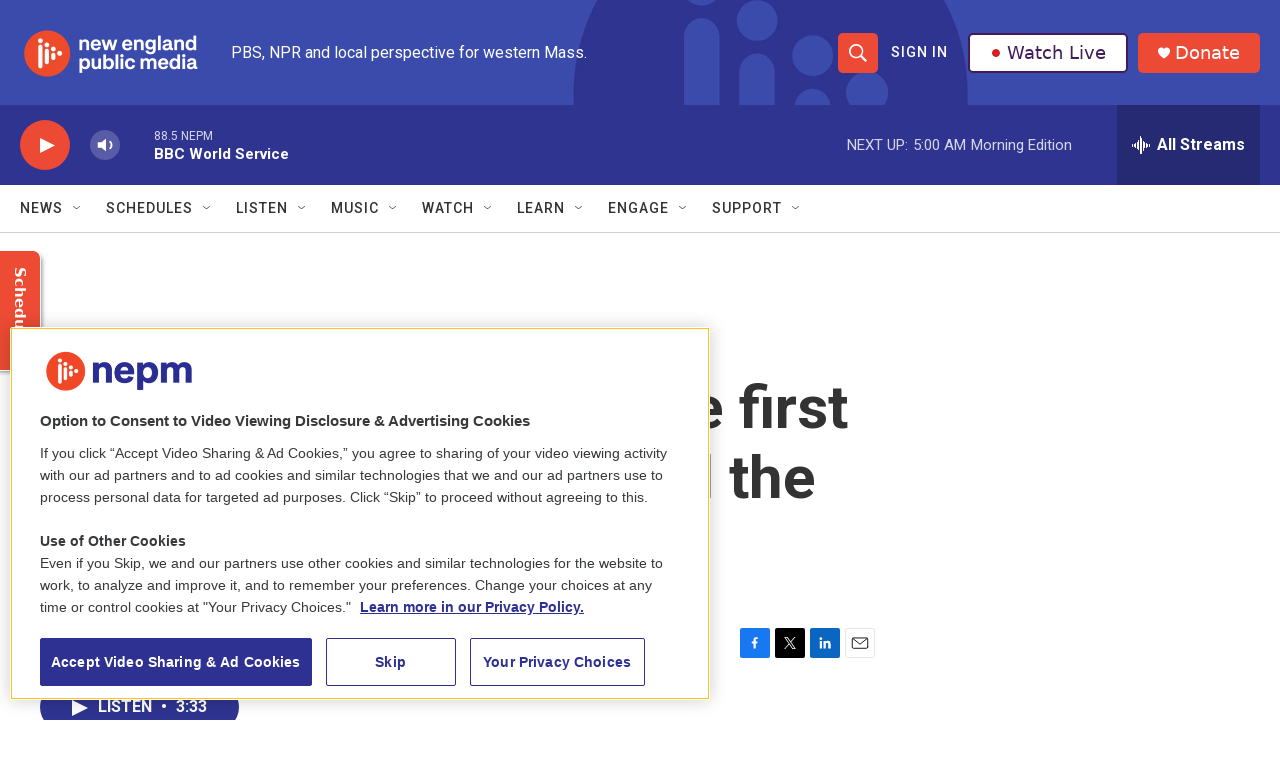

--- FILE ---
content_type: text/html; charset=utf-8
request_url: https://www.google.com/recaptcha/api2/aframe
body_size: 267
content:
<!DOCTYPE HTML><html><head><meta http-equiv="content-type" content="text/html; charset=UTF-8"></head><body><script nonce="9IiENKKo6lRMNocBTQ3nmw">/** Anti-fraud and anti-abuse applications only. See google.com/recaptcha */ try{var clients={'sodar':'https://pagead2.googlesyndication.com/pagead/sodar?'};window.addEventListener("message",function(a){try{if(a.source===window.parent){var b=JSON.parse(a.data);var c=clients[b['id']];if(c){var d=document.createElement('img');d.src=c+b['params']+'&rc='+(localStorage.getItem("rc::a")?sessionStorage.getItem("rc::b"):"");window.document.body.appendChild(d);sessionStorage.setItem("rc::e",parseInt(sessionStorage.getItem("rc::e")||0)+1);localStorage.setItem("rc::h",'1768469490109');}}}catch(b){}});window.parent.postMessage("_grecaptcha_ready", "*");}catch(b){}</script></body></html>

--- FILE ---
content_type: text/plain; charset=utf-8
request_url: https://gdapi.pushplanet.com/
body_size: 768
content:
{
  "ip_key": "ip_18.118.254.115",
  "rand": 31514,
  "devsrc": "memory",
  "da": "bg*br*al|Apple%bt*bm*bs*cb*bu*dl$0^j~m|131.0.0.0%v~d~f~primarySoftwareType|Robot%s~r~dg*e~b~dq*z|Blink%cn*ds*ba*ch*cc*n|Chrome%t~bl*ac~aa~g~y|macOS%ce*ah~bq*bd~dd*cq$0^cl*df*bp*ad|Desktop%bh*c~dc*dn*bi*ae~ci*cx*p~bk*de*bc*i~h|10.15.7%cd*w~cu*ck*l~u~partialIdentification*af~bz*db*ab*q~a*cp$0^dh*k|Apple%cr*ag|-",
  "ep": "lightboxapi",
  "geo": {
    "zipcode": "43215",
    "ip": "18.118.254.115",
    "continent_name": "North America",
    "longitude": -83.0061,
    "metro_code": 535,
    "time_zone": "America/New_York",
    "region_name": "Ohio",
    "continent_code": "NA",
    "country_code": "US",
    "city": "Columbus",
    "region_code": "OH",
    "latitude": 39.9625,
    "country_name": "United States"
  },
  "ip_hits": 1,
  "ts": 1768469488767.0,
  "ip_blocked": false
}